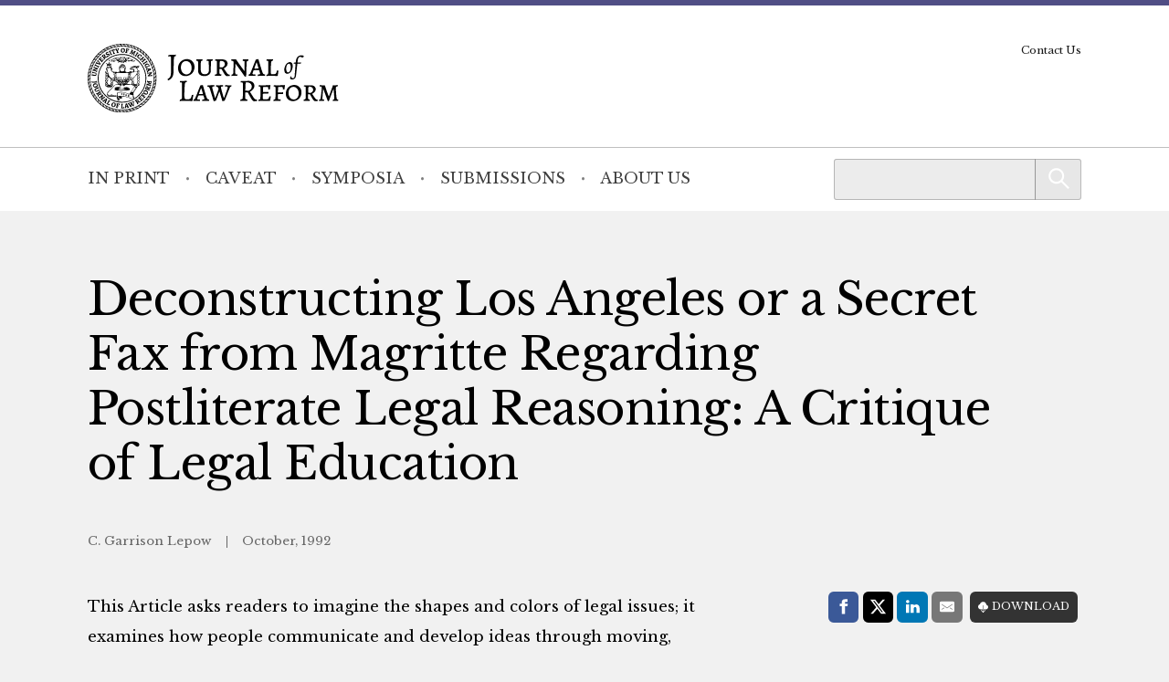

--- FILE ---
content_type: application/javascript; charset=UTF-8
request_url: https://mjlr.org/cdn-cgi/challenge-platform/h/b/scripts/jsd/d251aa49a8a3/main.js?
body_size: 9542
content:
window._cf_chl_opt={AKGCx8:'b'};~function(I7,nE,nQ,no,np,nO,nq,ns,I1,I2){I7=H,function(j,n,Id,I6,I,a){for(Id={j:602,n:546,I:615,a:642,g:665,L:582,M:555,Z:439,h:498,J:678},I6=H,I=j();!![];)try{if(a=parseInt(I6(Id.j))/1+-parseInt(I6(Id.n))/2*(parseInt(I6(Id.I))/3)+-parseInt(I6(Id.a))/4+parseInt(I6(Id.g))/5+parseInt(I6(Id.L))/6+parseInt(I6(Id.M))/7*(parseInt(I6(Id.Z))/8)+-parseInt(I6(Id.h))/9*(parseInt(I6(Id.J))/10),a===n)break;else I.push(I.shift())}catch(g){I.push(I.shift())}}(K,306567),nE=this||self,nQ=nE[I7(539)],no=null,np=nW(),nO=function(r8,r7,r6,r0,aq,aO,aU,Il,n,I,a,g){return r8={j:525,n:475,I:587,a:635,g:516,L:526,M:527,Z:483,h:583},r7={j:677,n:527,I:653,a:501,g:460,L:667,M:579,Z:661,h:609,J:432,l:469,S:677,k:506,A:465,T:469,G:641,v:677,C:654,e:606,X:470,P:630,V:677,y:540,c:433,B:494,R:579,F:619,E:650,Q:551,o:581,b:581,x:624},r6={j:672,n:491,I:588,a:446,g:485,L:565,M:566,Z:656,h:519,J:516,l:580,S:457,k:660,A:556,T:600,G:664,v:437,C:563,e:452,X:634,P:545,V:538,y:567,c:565},r0={j:580,n:581,I:670,a:684,g:668,L:551,M:670,Z:684,h:668,J:640,l:630,S:641,k:436,A:640,T:619,G:599,v:427,C:643,e:646,X:677,P:630,V:523,y:515,c:679,B:677,R:535,F:503,E:656,Q:636,o:671,b:576,x:640,z:453,f:460,N:572,i:427,d:586,Y:630,W:428,U:606,O:641,s:428,D:641,m:455,K0:641,K1:650},aq={j:482},aO={j:458,n:458,I:646,a:641,g:640,L:659,M:427,Z:641},aU={j:647,n:581},Il=I7,n={'BUhHA':function(L,M){return L==M},'PmtAX':function(L,M){return L>M},'JqWAA':function(L,M){return L-M},'YiHct':function(L,M,Z){return L(M,Z)},'OvgXs':function(L,M){return L+M},'duGeo':function(L,M){return L<M},'MeRCV':function(L,M){return L(M)},'oAzch':function(L,M){return L<M},'kljdM':function(L,M){return L|M},'vwIca':function(L,M){return M&L},'NAgIk':function(L,M){return L<<M},'Dlqhl':function(L,M){return M==L},'yBWdS':function(L,M){return L(M)},'exkap':function(L,M){return L(M)},'dhIEw':function(L,M){return L!==M},'colTU':function(L,M){return L===M},'PLYbY':Il(r8.j),'cSdYU':function(L,M){return L>M},'oQhQG':function(L,M){return M&L},'mXNwM':Il(r8.n),'BxGDo':function(L,M){return L<<M},'NIUXB':function(L,M){return M|L},'Ogvvh':function(L,M){return L==M},'ZUGhs':function(L,M){return L(M)},'cRLHs':Il(r8.I),'xoEvc':Il(r8.a),'WWsUT':Il(r8.g),'GAViF':Il(r8.L),'MXpsx':Il(r8.M),'VLpXL':function(L,M){return L==M},'uBJTi':function(L,M){return L(M)},'VZxLG':function(L,M){return L!=M},'eTtxU':function(L,M){return L&M},'vQykp':function(L,M){return L*M},'DrPlj':function(L,M){return L(M)},'XLlnA':function(L,M){return L!=M},'ahhMm':function(L,M){return L(M)},'arURt':function(L,M){return L!=M},'xSAJw':function(L,M){return M*L},'SIQVL':function(L,M){return M*L},'nKSCh':function(L,M){return L-M},'UBFTS':function(L,M){return L!=M},'tyRBC':function(L,M){return M==L}},I=String[Il(r8.Z)],a={'h':function(L,IS){if(IS=Il,IS(aO.j)!==IS(aO.n)){for(N=1,i=0;d<Y;U=O<<1|s,n[IS(aO.I)](D,m-1)?(K0=0,K1[IS(aO.a)](K2(K3)),K4=0):K5++,K6=0,W++);for(K7=K8[IS(aO.g)](0),K9=0;n[IS(aO.L)](16,KK);KH=1.4&Kn|Kj<<1.24,KI==n[IS(aO.M)](Ka,1)?(Kr=0,Kg[IS(aO.Z)](KL(KM)),KZ=0):Kh++,KJ>>=1,Kw++);}else return n[IS(aO.I)](null,L)?'':a.g(L,6,function(Z,Ik){return Ik=IS,Ik(aU.j)[Ik(aU.n)](Z)})},'g':function(L,M,Z,am,IT,J,S,A,T,G,C,X,P,V,y,B,R,aD,x,F,E,Q){if(am={j:557},IT=Il,J={'zcMdv':function(o,x,z,IA){return IA=H,n[IA(aq.j)](o,x,z)},'HzNmX':function(o,x){return o(x)}},null==L)return'';for(A={},T={},G='',C=2,X=3,P=2,V=[],y=0,B=0,R=0;R<L[IT(r0.j)];R+=1)if(F=L[IT(r0.n)](R),Object[IT(r0.I)][IT(r0.a)][IT(r0.g)](A,F)||(A[F]=X++,T[F]=!0),E=n[IT(r0.L)](G,F),Object[IT(r0.M)][IT(r0.a)][IT(r0.g)](A,E))G=E;else{if(Object[IT(r0.M)][IT(r0.Z)][IT(r0.h)](T,G)){if(256>G[IT(r0.J)](0)){for(S=0;n[IT(r0.l)](S,P);y<<=1,M-1==B?(B=0,V[IT(r0.S)](n[IT(r0.k)](Z,y)),y=0):B++,S++);for(Q=G[IT(r0.A)](0),S=0;8>S;y=y<<1|Q&1.13,M-1==B?(B=0,V[IT(r0.S)](Z(y)),y=0):B++,Q>>=1,S++);}else{for(Q=1,S=0;n[IT(r0.T)](S,P);y=n[IT(r0.G)](y<<1.6,Q),B==n[IT(r0.v)](M,1)?(B=0,V[IT(r0.S)](Z(y)),y=0):B++,Q=0,S++);for(Q=G[IT(r0.J)](0),S=0;16>S;y=y<<1.16|n[IT(r0.C)](Q,1),n[IT(r0.e)](B,M-1)?(B=0,V[IT(r0.S)](n[IT(r0.k)](Z,y)),y=0):B++,Q>>=1,S++);}C--,0==C&&(C=Math[IT(r0.X)](2,P),P++),delete T[G]}else for(Q=A[G],S=0;n[IT(r0.P)](S,P);y=n[IT(r0.V)](y,1)|Q&1.66,n[IT(r0.y)](B,n[IT(r0.v)](M,1))?(B=0,V[IT(r0.S)](n[IT(r0.c)](Z,y)),y=0):B++,Q>>=1,S++);G=(C--,C==0&&(C=Math[IT(r0.B)](2,P),P++),A[E]=X++,n[IT(r0.R)](String,F))}if(n[IT(r0.F)]('',G)){if(Object[IT(r0.I)][IT(r0.Z)][IT(r0.g)](T,G)){if(n[IT(r0.E)](n[IT(r0.Q)],IT(r0.o))){if(aD={j:596},x={'RHjhP':function(z,N,i,IG){return IG=IT,J[IG(aD.j)](z,N,i)}},!M){if(R=!![],!A())return;J[IT(r0.b)](T,function(z,Iv){Iv=IT,x[Iv(am.j)](C,P,z)})}}else{if(256>G[IT(r0.A)](0)){for(S=0;S<P;y<<=1,n[IT(r0.y)](B,M-1)?(B=0,V[IT(r0.S)](Z(y)),y=0):B++,S++);for(Q=G[IT(r0.x)](0),S=0;n[IT(r0.z)](8,S);y=y<<1|n[IT(r0.f)](Q,1),B==M-1?(B=0,V[IT(r0.S)](Z(y)),y=0):B++,Q>>=1,S++);}else if(n[IT(r0.N)]!==n[IT(r0.N)])return'i';else{for(Q=1,S=0;S<P;y=Q|y<<1,B==n[IT(r0.i)](M,1)?(B=0,V[IT(r0.S)](Z(y)),y=0):B++,Q=0,S++);for(Q=G[IT(r0.A)](0),S=0;16>S;y=n[IT(r0.d)](y,1)|1.79&Q,M-1==B?(B=0,V[IT(r0.S)](Z(y)),y=0):B++,Q>>=1,S++);}C--,C==0&&(C=Math[IT(r0.X)](2,P),P++),delete T[G]}}else for(Q=A[G],S=0;n[IT(r0.Y)](S,P);y=n[IT(r0.W)](y<<1,1&Q),n[IT(r0.U)](B,n[IT(r0.v)](M,1))?(B=0,V[IT(r0.O)](Z(y)),y=0):B++,Q>>=1,S++);C--,0==C&&P++}for(Q=2,S=0;S<P;y=n[IT(r0.s)](y<<1.85,1.01&Q),M-1==B?(B=0,V[IT(r0.D)](n[IT(r0.m)](Z,y)),y=0):B++,Q>>=1,S++);for(;;)if(y<<=1,M-1==B){V[IT(r0.K0)](Z(y));break}else B++;return V[IT(r0.K1)]('')},'j':function(L,r5,r3,IC,M,Z,J,l,S,k,A,T,G){if(r5={j:491,n:685,I:627,a:666,g:641,L:614,M:640,Z:627,h:641},r3={j:672},IC=Il,M={},M[IC(r6.j)]=function(h,J){return h-J},M[IC(r6.n)]=n[IC(r6.I)],M[IC(r6.a)]=IC(r6.g),M[IC(r6.L)]=n[IC(r6.M)],Z=M,n[IC(r6.Z)](n[IC(r6.h)],IC(r6.J)))return L==null?'':L==''?null:a.i(L[IC(r6.l)],32768,function(h,IX,J,S){if(IX=IC,J={'Zuuug':function(l,S){return S==l},'UylcB':function(l,S,Ie){return Ie=H,Z[Ie(r3.j)](l,S)},'DWugA':function(l,S){return l(S)}},Z[IX(r5.j)]===IX(r5.n)){for(E=0;Q<o;x<<=1,J[IX(r5.I)](z,J[IX(r5.a)](f,1))?(N=0,i[IX(r5.g)](J[IX(r5.L)](S,Y)),W=0):U++,b++);for(S=O[IX(r5.M)](0),s=0;8>D;K0=K1<<1.14|S&1.66,J[IX(r5.Z)](K2,K3-1)?(K4=0,K5[IX(r5.h)](K6(K7)),K8=0):K9++,S>>=1,m++);}else return L[IX(r5.M)](h)});else try{for(J=IC(r6.S)[IC(r6.k)]('|'),l=0;!![];){switch(J[l++]){case'0':return S={},S.r=A,S.e=null,S;case'1':T[IC(r6.A)]='-1';continue;case'2':k=T[IC(r6.T)];continue;case'3':A=G(k,k[IC(r6.G)]||k[Z[IC(r6.a)]],'n.',A);continue;case'4':C[IC(r6.v)][IC(r6.C)](T);continue;case'5':A=T(k,k,'',A);continue;case'6':A={};continue;case'7':A[IC(r6.v)][IC(r6.e)](T);continue;case'8':A=I(k,T[IC(r6.X)],'d.',A);continue;case'9':T[IC(r6.P)]=IC(r6.V);continue;case'10':T=k[IC(r6.y)](Z[IC(r6.c)]);continue}break}}catch(C){return G={},G.r={},G.e=C,G}},'i':function(L,M,Z,IP,J,S,A,T,G,C,X,P,V,y,B,R,E,F){for(IP=Il,J=[],S=4,A=4,T=3,G=[],P=Z(0),V=M,y=1,C=0;3>C;J[C]=C,C+=1);for(B=0,R=Math[IP(r7.j)](2,2),X=1;R!=X;IP(r7.n)!==n[IP(r7.I)]?I(n[IP(r7.a)],V.e):(F=n[IP(r7.g)](P,V),V>>=1,n[IP(r7.L)](0,V)&&(V=M,P=n[IP(r7.M)](Z,y++)),B|=X*(0<F?1:0),X<<=1));switch(B){case 0:for(B=0,R=Math[IP(r7.j)](2,8),X=1;n[IP(r7.Z)](X,R);F=n[IP(r7.h)](P,V),V>>=1,0==V&&(V=M,P=n[IP(r7.M)](Z,y++)),B|=n[IP(r7.J)](0<F?1:0,X),X<<=1);E=n[IP(r7.l)](I,B);break;case 1:for(B=0,R=Math[IP(r7.S)](2,16),X=1;n[IP(r7.k)](X,R);F=P&V,V>>=1,n[IP(r7.L)](0,V)&&(V=M,P=n[IP(r7.A)](Z,y++)),B|=X*(0<F?1:0),X<<=1);E=n[IP(r7.T)](I,B);break;case 2:return''}for(C=J[3]=E,G[IP(r7.G)](E);;){if(y>L)return'';for(B=0,R=Math[IP(r7.v)](2,T),X=1;n[IP(r7.C)](X,R);F=P&V,V>>=1,n[IP(r7.e)](0,V)&&(V=M,P=Z(y++)),B|=n[IP(r7.X)](n[IP(r7.P)](0,F)?1:0,X),X<<=1);switch(E=B){case 0:for(B=0,R=Math[IP(r7.V)](2,8),X=1;X!=R;F=P&V,V>>=1,V==0&&(V=M,P=Z(y++)),B|=n[IP(r7.y)](0<F?1:0,X),X<<=1);J[A++]=I(B),E=n[IP(r7.c)](A,1),S--;break;case 1:for(B=0,R=Math[IP(r7.v)](2,16),X=1;n[IP(r7.B)](X,R);F=n[IP(r7.h)](P,V),V>>=1,0==V&&(V=M,P=n[IP(r7.R)](Z,y++)),B|=(n[IP(r7.F)](0,F)?1:0)*X,X<<=1);J[A++]=I(B),E=A-1,S--;break;case 2:return G[IP(r7.E)]('')}if(0==S&&(S=Math[IP(r7.v)](2,T),T++),J[E])E=J[E];else if(A===E)E=n[IP(r7.Q)](C,C[IP(r7.o)](0));else return null;G[IP(r7.G)](E),J[A++]=C+E[IP(r7.b)](0),S--,C=E,n[IP(r7.x)](0,S)&&(S=Math[IP(r7.V)](2,T),T++)}}},g={},g[Il(r8.h)]=a.h,g}(),nq={},nq[I7(461)]='o',nq[I7(601)]='s',nq[I7(683)]='u',nq[I7(509)]='z',nq[I7(474)]='n',nq[I7(560)]='I',nq[I7(472)]='b',ns=nq,nE[I7(574)]=function(j,I,g,L,rS,rl,rJ,Ic,M,h,J,S,A,T,G){if(rS={j:573,n:610,I:450,a:550,g:610,L:450,M:682,Z:496,h:500,J:496,l:500,S:481,k:524,A:468,T:580,G:444,v:499,C:487,e:617},rl={j:531,n:580,I:504,a:568},rJ={j:670,n:684,I:668,a:641},Ic=I7,M={'QExgR':function(C,X){return C+X},'SLOqo':function(C,X){return C(X)},'rjSuG':function(C,X){return C<X},'hQdld':function(C,X){return X===C},'gwKGQ':function(C,X,P){return C(X,P)}},null===I||I===void 0)return L;for(h=M[Ic(rS.j)](I0,I),j[Ic(rS.n)][Ic(rS.I)]&&(h=h[Ic(rS.a)](j[Ic(rS.g)][Ic(rS.L)](I))),h=j[Ic(rS.M)][Ic(rS.Z)]&&j[Ic(rS.h)]?j[Ic(rS.M)][Ic(rS.J)](new j[(Ic(rS.l))](h)):function(C,IB,X){for(IB=Ic,C[IB(rl.j)](),X=0;X<C[IB(rl.n)];C[X]===C[X+1]?C[IB(rl.I)](M[IB(rl.a)](X,1),1):X+=1);return C}(h),J='nAsAaAb'.split('A'),J=J[Ic(rS.S)][Ic(rS.k)](J),S=0;M[Ic(rS.A)](S,h[Ic(rS.T)]);A=h[S],T=nm(j,I,A),J(T)?(G='s'===T&&!j[Ic(rS.G)](I[A]),M[Ic(rS.v)](Ic(rS.C),g+A)?M[Ic(rS.e)](Z,g+A,T):G||Z(g+A,I[A])):Z(g+A,T),S++);return L;function Z(C,X,It){It=H,Object[It(rJ.j)][It(rJ.n)][It(rJ.I)](L,X)||(L[X]=[]),L[X][It(rJ.a)](C)}},I1=I7(537)[I7(660)](';'),I2=I1[I7(481)][I7(524)](I1),nE[I7(536)]=function(j,n,rG,rT,IR,I,g,L,M,Z){for(rG={j:477,n:681,I:449,a:580,g:594,L:681,M:640,Z:580,h:645,J:675,l:641,S:680},rT={j:570,n:561,I:521},IR=I7,I={'qnWAQ':function(h,J){return h!==J},'bgChh':IR(rG.j),'CdMvj':IR(rG.n),'fFhuZ':function(h,J){return h(J)}},g=Object[IR(rG.I)](n),L=0;L<g[IR(rG.a)];L++)if(I[IR(rG.g)]!==IR(rG.L))return I[IR(rG.M)](n);else if(M=g[L],'f'===M&&(M='N'),j[M]){for(Z=0;Z<n[g[L]][IR(rG.Z)];-1===j[M][IR(rG.h)](n[g[L]][Z])&&(I[IR(rG.J)](I2,n[g[L]][Z])||j[M][IR(rG.l)]('o.'+n[g[L]][Z])),Z++);}else j[M]=n[g[L]][IR(rG.S)](function(J,IF){return IF=IR,I[IF(rT.j)](IF(rT.n),I[IF(rT.I)])?'o.'+J:void 0})},I4();function I3(rC,IE,I,a,g,L,M,Z){I=(rC={j:635,n:664,I:567,a:435,g:545,L:538,M:556,Z:437,h:452,J:600,l:629,S:485,k:454,A:634,T:437,G:563},IE=I7,{'Rarfk':IE(rC.j),'yLKAH':IE(rC.n),'qONcH':function(h,J,l,S,k){return h(J,l,S,k)}});try{return a=nQ[IE(rC.I)](I[IE(rC.a)]),a[IE(rC.g)]=IE(rC.L),a[IE(rC.M)]='-1',nQ[IE(rC.Z)][IE(rC.h)](a),g=a[IE(rC.J)],L={},L=pRIb1(g,g,'',L),L=pRIb1(g,g[I[IE(rC.l)]]||g[IE(rC.S)],'n.',L),L=I[IE(rC.k)](pRIb1,g,a[IE(rC.A)],'d.',L),nQ[IE(rC.T)][IE(rC.G)](a),M={},M.r=L,M.e=null,M}catch(h){return Z={},Z.r={},Z.e=h,Z}}function nD(n,I,rw,IV,g,L){return rw={j:489,n:622,I:489,a:514,g:670,L:559,M:668,Z:645,h:441},IV=I7,g={},g[IV(rw.j)]=function(M,Z){return M instanceof Z},g[IV(rw.n)]=function(M,Z){return M<Z},L=g,L[IV(rw.I)](I,n[IV(rw.a)])&&L[IV(rw.n)](0,n[IV(rw.a)][IV(rw.g)][IV(rw.L)][IV(rw.M)](I)[IV(rw.Z)](IV(rw.h)))}function nb(j,Iq,IO,I8,n,I){Iq={j:431,n:467,I:577,a:526},IO={j:447,n:604,I:580,a:645,g:641,L:680},I8=I7,n={'yNvXD':function(a,g){return a+g},'AKvGh':I8(Iq.j),'DVofN':I8(Iq.n),'DWZnV':function(a,g,L){return a(g,L)}},I=I3(),n[I8(Iq.I)](nY,I.r,function(a,IU,Ip,I9,L,M,Z){if(IU={j:652},Ip={j:569},I9=I8,n[I9(IO.j)]===n[I9(IO.j)])typeof j===n[I9(IO.n)]&&j(a),nf();else if(L={'fJiuu':function(h,J,IK){return IK=I9,n[IK(Ip.j)](h,J)}},M=y[c],M==='f'&&(M='N'),B[M]){for(Z=0;Z<R[F[E]][I9(IO.I)];-1===Q[M][I9(IO.a)](o[b[x]][Z])&&(z(M[N[i]][Z])||d[M][I9(IO.g)]('o.'+Y[W[U]][Z])),Z++);}else O[M]=s[D[m]][I9(IO.L)](function(K3,Iw){return Iw=I9,L[Iw(IU.j)]('o.',K3)})}),I.e&&n[I8(Iq.I)](nU,I8(Iq.a),I.e)}function nx(Is,IH,n,I,a,g,L,M){for(Is={j:486,n:474,I:578,a:660,g:486,L:628},IH=I7,n={},n[IH(Is.j)]=IH(Is.n),I=n,a=IH(Is.I)[IH(Is.a)]('|'),g=0;!![];){switch(a[g++]){case'0':if(typeof L!==I[IH(Is.g)]||L<30)return null;continue;case'1':L=M.i;continue;case'2':return L;case'3':if(!M)return null;continue;case'4':M=nE[IH(Is.L)];continue}break}}function ni(a5,Ia,j){return a5={j:628,n:511},Ia=I7,j=nE[Ia(a5.j)],Math[Ia(a5.n)](+atob(j.t))}function K(g0){return g0='IFFFo,colTU,hqKmr,/cdn-cgi/challenge-platform/h/,PmtAX,split,VZxLG,send,source,clientInformation,1097860qgtpzk,UylcB,VLpXL,call,rmbvX,prototype,uewAs,kgWcO,THGnW,pkLOA2,fFhuZ,status,pow,262180LufQpC,yBWdS,map,pylKD,Array,undefined,hasOwnProperty,tQPAp,fDdfA,JqWAA,NIUXB,VMeZu,catch,DXomB,vQykp,nKSCh,bNYZn,Rarfk,MeRCV,body,WhNlH,2089344VRsLfS,YMEjw,[native code],cloudflare-invisible,XMLHttpRequest,isNaN,rTKyx,eGNfC,AKvGh,unIWG,keys,getOwnPropertyNames,xQxUs,appendChild,cSdYU,qONcH,ZUGhs,CcNar,10|9|1|7|2|6|5|3|8|4|0,ibHgt,dQwTJ,oQhQG,object,PqHZH,/invisible/jsd,PwQba,ahhMm,sid,function,rjSuG,DrPlj,xSAJw,JWfuK,boolean,tAeRp,number,hhbfL,MsPCg,InXfM,_cf_chl_opt,YBMnF,loading,includes,YiHct,fromCharCode,naFGT,navigator,gAsyE,d.cookie,detail,OpdeV,HXeOA,ufmkj,gNWoU,addEventListener,UBFTS,now,from,api,117yWIVfW,hQdld,Set,GAViF,ZmFvK,dhIEw,splice,getPrototypeOf,XLlnA,SSTpq3,TYlZ6,symbol,timeout,floor,readyState,mbVoI,Function,Dlqhl,bpAuO,parent,XgvMt,WWsUT,AdeF3,bgChh,rZjFt,NAgIk,bind,leBPT,error on cf_chl_props,gjLln,onreadystatechange,uwoEL,/jsd/oneshot/d251aa49a8a3/0.8551700498445065:1769397996:efniC0400AsehesXlibflDOgk-rG7q-PWoJyY41i_yY/,sort,pwgjc,gpsUc,OJKKE,exkap,rxvNi8,_cf_chl_opt;JJgc4;PJAn2;kJOnV9;IWJi4;OHeaY1;DqMg0;FKmRv9;LpvFx1;cAdz2;PqBHf2;nFZCC5;ddwW5;pRIb1;rxvNi8;RrrrA2;erHi9,display: none,document,SIQVL,postMessage,ixJYM,ontimeout,jsd,style,28OGniBV,stringify,DOMContentLoaded,error,concat,OvgXs,WDGVv,JBxy9,success,14DzzFEO,tabIndex,RHjhP,HEuFe,toString,bigint,WiUWu,event,removeChild,FbsVC,AMOOA,xoEvc,createElement,QExgR,yNvXD,qnWAQ,onerror,mXNwM,SLOqo,pRIb1,weJEh,HzNmX,DWZnV,4|3|1|0|2,uBJTi,length,charAt,1817604yAVhfH,ddUIct,Eehzw,http-code:,BxGDo,AvHRk,cRLHs,xhr-error,NENPl,onload,GNOuU,isArray,CdMvj,tnzeK,zcMdv,random,randomUUID,kljdM,contentWindow,string,419225QEHYHC,2|7|1|6|4|3|0|5,DVofN,LRmiB4,Ogvvh,UHInb,chctx,eTtxU,Object,/b/ov1/0.8551700498445065:1769397996:efniC0400AsehesXlibflDOgk-rG7q-PWoJyY41i_yY/,gBYdH,aUjz8,DWugA,75252wJdxdG,href,gwKGQ,location,oAzch,LWWVw,errorInfoObject,biGFT,Gklgn,tyRBC,AKGCx8,XKUXP,Zuuug,__CF$cv$params,yLKAH,duGeo,log,open,xQvCw,contentDocument,iframe,PLYbY,EEgBa,CqIvR,fjcSm,charCodeAt,push,1861960pKyRUp,vwIca,HczMW,indexOf,BUhHA,gx+efvzG1kqUWYyu7D0FKh9CnobHApmL$jPB58sSZ6c4la3V2itRXdrJOT-wMNEIQ,POST,CnwA5,join,vYxdt,fJiuu,MXpsx,arURt'.split(','),K=function(){return g0},K()}function nW(aa,Ih){return aa={j:598,n:598},Ih=I7,crypto&&crypto[Ih(aa.j)]?crypto[Ih(aa.n)]():''}function nY(j,n,aI,an,aj,aH,Ig,I,a,g,L){aI={j:589,n:658,I:628,a:631,g:478,L:443,M:632,Z:648,h:633,J:558,l:471,S:478,k:625,A:530,T:497,G:510,v:543,C:591,e:571,X:618,P:616,V:662,y:583,c:547},an={j:434,n:590},aj={j:676,n:676,I:554,a:476,g:673,L:585,M:676},aH={j:532,n:510},Ig=I7,I={'pwgjc':function(M,Z){return M(Z)},'bNYZn':function(M,Z){return M(Z)},'NENPl':Ig(aI.j),'xQvCw':function(M,Z){return M+Z},'HEuFe':function(M,Z){return M+Z},'JWfuK':Ig(aI.n)},a=nE[Ig(aI.I)],console[Ig(aI.a)](nE[Ig(aI.g)]),g=new nE[(Ig(aI.L))](),g[Ig(aI.M)](Ig(aI.Z),I[Ig(aI.h)](I[Ig(aI.J)](I[Ig(aI.l)],nE[Ig(aI.S)][Ig(aI.k)]),Ig(aI.A))+a.r),a[Ig(aI.T)]&&(g[Ig(aI.G)]=5e3,g[Ig(aI.v)]=function(IL){IL=Ig,I[IL(aH.j)](n,IL(aH.n))}),g[Ig(aI.C)]=function(IM){IM=Ig,g[IM(aj.j)]>=200&&g[IM(aj.n)]<300?n(IM(aj.I)):IM(aj.a)===IM(aj.g)?I(a):n(IM(aj.L)+g[IM(aj.M)])},g[Ig(aI.e)]=function(IZ){IZ=Ig,I[IZ(an.j)](n,I[IZ(an.n)])},L={'t':ni(),'lhr':nQ[Ig(aI.X)]&&nQ[Ig(aI.X)][Ig(aI.P)]?nQ[Ig(aI.X)][Ig(aI.P)]:'','api':a[Ig(aI.T)]?!![]:![],'c':nz(),'payload':j},g[Ig(aI.V)](nO[Ig(aI.y)](JSON[Ig(aI.c)](L)))}function nU(g,L,aL,IJ,M,Z,h,J,l,S,k,A,T,G,v,C){if(aL={j:669,n:479,I:658,a:520,g:508,L:603,M:660,Z:649,h:478,J:507,l:478,S:605,k:605,A:674,T:478,G:613,v:553,C:443,e:628,X:543,P:510,V:621,y:608,c:663,B:544,R:662,F:583,E:632,Q:648,o:479,b:625,x:611,z:463},IJ=I7,M={},M[IJ(aL.j)]=function(X,P){return X+P},M[IJ(aL.n)]=IJ(aL.I),Z=M,!nN(0))return![];J=(h={},h[IJ(aL.a)]=g,h[IJ(aL.g)]=L,h);try{for(l=IJ(aL.L)[IJ(aL.M)]('|'),S=0;!![];){switch(l[S++]){case'0':A=(k={},k[IJ(aL.Z)]=nE[IJ(aL.h)][IJ(aL.Z)],k[IJ(aL.J)]=nE[IJ(aL.l)][IJ(aL.J)],k[IJ(aL.S)]=nE[IJ(aL.h)][IJ(aL.k)],k[IJ(aL.A)]=nE[IJ(aL.T)][IJ(aL.G)],k[IJ(aL.v)]=np,k);continue;case'1':T=new nE[(IJ(aL.C))]();continue;case'2':G=nE[IJ(aL.e)];continue;case'3':T[IJ(aL.X)]=function(){};continue;case'4':T[IJ(aL.P)]=2500;continue;case'5':v={},v[IJ(aL.V)]=J,v[IJ(aL.y)]=A,v[IJ(aL.c)]=IJ(aL.B),T[IJ(aL.R)](nO[IJ(aL.F)](v));continue;case'6':T[IJ(aL.E)](IJ(aL.Q),C);continue;case'7':C=Z[IJ(aL.j)](Z[IJ(aL.j)](Z[IJ(aL.o)]+nE[IJ(aL.h)][IJ(aL.b)],IJ(aL.x))+G.r,IJ(aL.z));continue}break}}catch(X){}}function nz(Im,Ij,j){return Im={j:655},Ij=I7,j={'IFFFo':function(n){return n()}},j[Ij(Im.j)](nx)!==null}function nf(a2,In,n,I,a){if(a2={j:592,n:592},In=I7,n={},n[In(a2.j)]=function(g,L){return L*g},I=n,a=nx(),null===a)return;no=(no&&clearTimeout(no),setTimeout(function(){nb()},I[In(a2.n)](a,1e3)))}function I0(j,rr,Iu,n){for(rr={j:550,n:449,I:505},Iu=I7,n=[];j!==null;n=n[Iu(rr.j)](Object[Iu(rr.n)](j)),j=Object[Iu(rr.I)](j));return n}function nN(n,a4,II,I,a){return a4={j:657,n:597},II=I7,I={},I[II(a4.j)]=function(g,L){return g<L},a=I,a[II(a4.j)](Math[II(a4.n)](),n)}function H(w,j,n,I){return w=w-427,n=K(),I=n[w],I}function nm(n,I,g,ra,Iy,L,M,Z,h){M=(ra={j:638,n:595,I:522,a:461,g:533,L:638,M:467,Z:430,h:682,J:593,l:533,S:638},Iy=I7,L={},L[Iy(ra.j)]=function(J,l){return J==l},L[Iy(ra.n)]=function(J,l){return l===J},L[Iy(ra.I)]=Iy(ra.a),L[Iy(ra.g)]=function(J,l){return l===J},L);try{Z=I[g]}catch(J){return'i'}if(M[Iy(ra.L)](null,Z))return M[Iy(ra.n)](void 0,Z)?'u':'x';if(M[Iy(ra.I)]==typeof Z)try{if(Iy(ra.M)==typeof Z[Iy(ra.Z)])return Z[Iy(ra.Z)](function(){}),'p'}catch(l){}return n[Iy(ra.h)][Iy(ra.J)](Z)?'a':Z===n[Iy(ra.h)]?'D':M[Iy(ra.l)](!0,Z)?'T':!1===Z?'F':(h=typeof Z,M[Iy(ra.S)](Iy(ra.M),h)?nD(n,Z)?'N':'f':ns[h]||'?')}function I4(rD,rs,rO,rd,IQ,j,n,I,a,g){if(rD={j:448,n:480,I:644,a:628,g:512,L:445,M:620,Z:670,h:684,J:668,l:640,S:575,k:641,A:623,T:542,G:462,v:464,C:641,e:534,X:584,P:612,V:640,y:639,c:607,B:502,R:677,F:639,E:518,Q:438,o:641,b:493,x:493,z:548,f:513,N:440,i:429,d:528,Y:668,W:641},rs={j:637,n:512,I:480,a:528,g:626},rO={j:554,n:564,I:651,a:448,g:686,L:492,M:473,Z:623,h:456,J:484,l:526,S:663,k:442,A:466,T:562,G:451,v:517,C:541},rd={j:490},IQ=I7,j={'tAeRp':function(L){return L()},'HXeOA':function(L){return L()},'FbsVC':function(L,M){return M===L},'vYxdt':IQ(rD.j),'Gklgn':function(L,M){return L(M)},'weJEh':function(L,M){return L<M},'ixJYM':function(L,M){return L>M},'PqHZH':function(L,M){return M|L},'PwQba':function(L,M){return L<<M},'OJKKE':function(L,M){return L<<M},'Eehzw':function(L,M){return L==M},'gBYdH':function(L,M){return L-M},'fjcSm':function(L,M){return L<<M},'UHInb':function(L,M){return L-M},'ZmFvK':function(L,M){return L==M},'XgvMt':function(L,M){return L&M},'WhNlH':function(L,M){return L==M},'EEgBa':function(L){return L()},'XKUXP':function(L){return L()},'rTKyx':IQ(rD.n),'LWWVw':IQ(rD.I),'mbVoI':function(L,M){return L!==M}},n=nE[IQ(rD.a)],!n)return;if(!nd())return;if(I=![],a=function(rU,ri,Ix,L,rp,Z,h){if(rU={j:467,n:529},ri={j:473},Ix=IQ,L={'dQwTJ':function(M,Io){return Io=H,j[Io(ri.j)](M)},'CcNar':function(M,Ib){return Ib=H,j[Ib(rd.j)](M)},'naFGT':function(M,Z,h){return M(Z,h)},'xQxUs':Ix(rO.j)},j[Ix(rO.n)](j[Ix(rO.I)],Ix(rO.a))){if(!I){if(Ix(rO.g)!==Ix(rO.L)){if(I=!![],!j[Ix(rO.M)](nd))return;j[Ix(rO.Z)](nb,function(M){I5(n,M)})}else rp={j:459},Z={'uwoEL':function(J,Iz){return Iz=Ix,L[Iz(rp.j)](J)}},h=L[Ix(rO.h)](M),L[Ix(rO.J)](Z,h.r,function(C,If){If=Ix,typeof k===If(rU.j)&&G(C),Z[If(rU.n)](T)}),h.e&&k(Ix(rO.l),h.e)}}else h={},h[Ix(rO.S)]=Ix(rO.k),h[Ix(rO.A)]=a.r,h[Ix(rO.T)]=L[Ix(rO.G)],I[Ix(rO.v)][Ix(rO.C)](h,'*')},nQ[IQ(rD.g)]!==j[IQ(rD.L)]){if(IQ(rD.I)!==j[IQ(rD.M)]){if(KW[IQ(rD.Z)][IQ(rD.h)][IQ(rD.J)](Kp,KU)){if(256>HT[IQ(rD.l)](0)){for(jB=0;j[IQ(rD.S)](jR,jF);jQ<<=1,jo==jb-1?(jx=0,jz[IQ(rD.k)](j[IQ(rD.A)](jf,jN)),ji=0):jd++,jE++);for(jY=jW[IQ(rD.l)](0),jp=0;j[IQ(rD.T)](8,jU);jq=j[IQ(rD.G)](j[IQ(rD.v)](js,1),jD&1),n0-1==jm?(n1=0,n2[IQ(rD.C)](n3(n4)),n5=0):n6++,n7>>=1,jO++);}else{for(n8=1,n9=0;nK<nw;nj=j[IQ(rD.e)](nn,1)|nI,j[IQ(rD.X)](na,j[IQ(rD.P)](nr,1))?(ng=0,nL[IQ(rD.C)](nM(nZ)),nh=0):nJ++,nl=0,nH++);for(nS=nk[IQ(rD.V)](0),nA=0;16>nT;nv=j[IQ(rD.y)](nC,1)|ne&1,nX==j[IQ(rD.c)](nP,1)?(nV=0,ny[IQ(rD.C)](nu(nt)),nc=0):nB++,nR>>=1,nG++);}je--,j[IQ(rD.B)](0,jX)&&(jP=jV[IQ(rD.R)](2,jy),ju++),delete jt[jc]}else for(H6=H7[H8],H9=0;HK<Hw;Hj=j[IQ(rD.F)](Hn,1)|j[IQ(rD.E)](HI,1),j[IQ(rD.Q)](Ha,Hr-1)?(Hg=0,HL[IQ(rD.o)](HM(HZ)),Hh=0):HJ++,Hl>>=1,HH++);HS--,Hk==0&&HA++}else a()}else nE[IQ(rD.b)]?nQ[IQ(rD.x)](IQ(rD.z),a):j[IQ(rD.f)](IQ(rD.N),IQ(rD.i))?(g=nQ[IQ(rD.d)]||function(){},nQ[IQ(rD.d)]=function(IN){IN=IQ,j[IN(rs.j)](g),nQ[IN(rs.n)]!==IN(rs.I)&&(nQ[IN(rs.a)]=g,j[IN(rs.g)](a))}):(h[IQ(rD.Z)][IQ(rD.h)][IQ(rD.Y)](J,l)||(S[k]=[]),A[T][IQ(rD.W)](G))}function I5(I,a,rm,Ii,g,L){if(rm={j:497,n:554,I:663,a:442,g:466,L:562,M:554,Z:517,h:541,J:663,l:466,S:562,k:549,A:488,T:517,G:541},Ii=I7,!I[Ii(rm.j)])return;a===Ii(rm.n)?(g={},g[Ii(rm.I)]=Ii(rm.a),g[Ii(rm.g)]=I.r,g[Ii(rm.L)]=Ii(rm.M),nE[Ii(rm.Z)][Ii(rm.h)](g,'*')):(L={},L[Ii(rm.J)]=Ii(rm.a),L[Ii(rm.l)]=I.r,L[Ii(rm.S)]=Ii(rm.k),L[Ii(rm.A)]=a,nE[Ii(rm.T)][Ii(rm.G)](L,'*'))}function nd(a7,Ir,n,I,a,g,L){return a7={j:552,n:511,I:552,a:495},Ir=I7,n={},n[Ir(a7.j)]=function(M,Z){return M/Z},I=n,a=3600,g=ni(),L=Math[Ir(a7.n)](I[Ir(a7.I)](Date[Ir(a7.a)](),1e3)),L-g>a?![]:!![]}}()